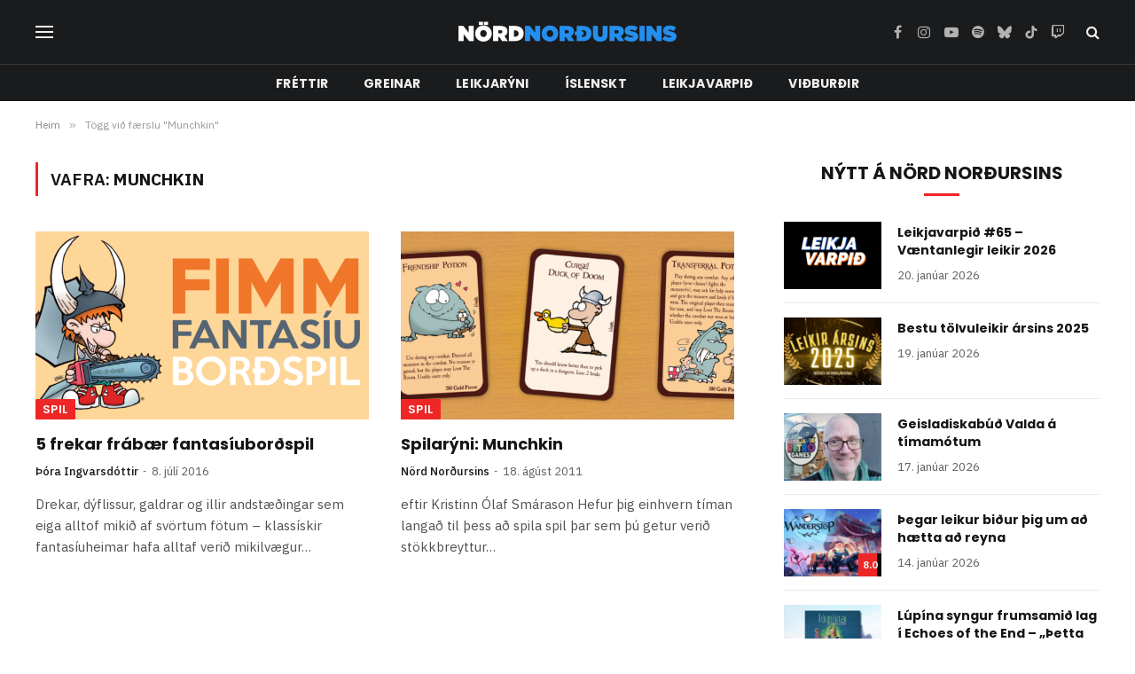

--- FILE ---
content_type: text/html; charset=UTF-8
request_url: https://nordnordursins.is/tag/munchkin/
body_size: 14517
content:
<!DOCTYPE html>
<html lang="is" prefix="og: http://ogp.me/ns# fb: http://ogp.me/ns/fb#" class="s-light site-s-light">

<head>

	<meta charset="UTF-8" />
	<meta name="viewport" content="width=device-width, initial-scale=1" />
	<title>Munchkin &#8211; Nörd Norðursins</title><link rel="preload" as="font" href="https://nordnordursins.is/wp-content/themes/smart-mag/css/icons/fonts/ts-icons.woff2?v3.2" type="font/woff2" crossorigin="anonymous" />
<meta name='robots' content='max-image-preview:large' />
	<style>img:is([sizes="auto" i], [sizes^="auto," i]) { contain-intrinsic-size: 3000px 1500px }</style>
	<link rel='dns-prefetch' href='//fonts.googleapis.com' />
<link rel="alternate" type="application/rss+xml" title="Nörd Norðursins &raquo; Straumur" href="https://nordnordursins.is/feed/" />
<link rel="alternate" type="application/rss+xml" title="Nörd Norðursins &raquo; Straumur athugasemda" href="https://nordnordursins.is/comments/feed/" />
<link rel="alternate" type="application/rss+xml" title="Nörd Norðursins &raquo; Munchkin Straumur merkja" href="https://nordnordursins.is/tag/munchkin/feed/" />
<script type="text/javascript">
/* <![CDATA[ */
window._wpemojiSettings = {"baseUrl":"https:\/\/s.w.org\/images\/core\/emoji\/16.0.1\/72x72\/","ext":".png","svgUrl":"https:\/\/s.w.org\/images\/core\/emoji\/16.0.1\/svg\/","svgExt":".svg","source":{"concatemoji":"https:\/\/nordnordursins.is\/wp-includes\/js\/wp-emoji-release.min.js?ver=6.8.3"}};
/*! This file is auto-generated */
!function(s,n){var o,i,e;function c(e){try{var t={supportTests:e,timestamp:(new Date).valueOf()};sessionStorage.setItem(o,JSON.stringify(t))}catch(e){}}function p(e,t,n){e.clearRect(0,0,e.canvas.width,e.canvas.height),e.fillText(t,0,0);var t=new Uint32Array(e.getImageData(0,0,e.canvas.width,e.canvas.height).data),a=(e.clearRect(0,0,e.canvas.width,e.canvas.height),e.fillText(n,0,0),new Uint32Array(e.getImageData(0,0,e.canvas.width,e.canvas.height).data));return t.every(function(e,t){return e===a[t]})}function u(e,t){e.clearRect(0,0,e.canvas.width,e.canvas.height),e.fillText(t,0,0);for(var n=e.getImageData(16,16,1,1),a=0;a<n.data.length;a++)if(0!==n.data[a])return!1;return!0}function f(e,t,n,a){switch(t){case"flag":return n(e,"\ud83c\udff3\ufe0f\u200d\u26a7\ufe0f","\ud83c\udff3\ufe0f\u200b\u26a7\ufe0f")?!1:!n(e,"\ud83c\udde8\ud83c\uddf6","\ud83c\udde8\u200b\ud83c\uddf6")&&!n(e,"\ud83c\udff4\udb40\udc67\udb40\udc62\udb40\udc65\udb40\udc6e\udb40\udc67\udb40\udc7f","\ud83c\udff4\u200b\udb40\udc67\u200b\udb40\udc62\u200b\udb40\udc65\u200b\udb40\udc6e\u200b\udb40\udc67\u200b\udb40\udc7f");case"emoji":return!a(e,"\ud83e\udedf")}return!1}function g(e,t,n,a){var r="undefined"!=typeof WorkerGlobalScope&&self instanceof WorkerGlobalScope?new OffscreenCanvas(300,150):s.createElement("canvas"),o=r.getContext("2d",{willReadFrequently:!0}),i=(o.textBaseline="top",o.font="600 32px Arial",{});return e.forEach(function(e){i[e]=t(o,e,n,a)}),i}function t(e){var t=s.createElement("script");t.src=e,t.defer=!0,s.head.appendChild(t)}"undefined"!=typeof Promise&&(o="wpEmojiSettingsSupports",i=["flag","emoji"],n.supports={everything:!0,everythingExceptFlag:!0},e=new Promise(function(e){s.addEventListener("DOMContentLoaded",e,{once:!0})}),new Promise(function(t){var n=function(){try{var e=JSON.parse(sessionStorage.getItem(o));if("object"==typeof e&&"number"==typeof e.timestamp&&(new Date).valueOf()<e.timestamp+604800&&"object"==typeof e.supportTests)return e.supportTests}catch(e){}return null}();if(!n){if("undefined"!=typeof Worker&&"undefined"!=typeof OffscreenCanvas&&"undefined"!=typeof URL&&URL.createObjectURL&&"undefined"!=typeof Blob)try{var e="postMessage("+g.toString()+"("+[JSON.stringify(i),f.toString(),p.toString(),u.toString()].join(",")+"));",a=new Blob([e],{type:"text/javascript"}),r=new Worker(URL.createObjectURL(a),{name:"wpTestEmojiSupports"});return void(r.onmessage=function(e){c(n=e.data),r.terminate(),t(n)})}catch(e){}c(n=g(i,f,p,u))}t(n)}).then(function(e){for(var t in e)n.supports[t]=e[t],n.supports.everything=n.supports.everything&&n.supports[t],"flag"!==t&&(n.supports.everythingExceptFlag=n.supports.everythingExceptFlag&&n.supports[t]);n.supports.everythingExceptFlag=n.supports.everythingExceptFlag&&!n.supports.flag,n.DOMReady=!1,n.readyCallback=function(){n.DOMReady=!0}}).then(function(){return e}).then(function(){var e;n.supports.everything||(n.readyCallback(),(e=n.source||{}).concatemoji?t(e.concatemoji):e.wpemoji&&e.twemoji&&(t(e.twemoji),t(e.wpemoji)))}))}((window,document),window._wpemojiSettings);
/* ]]> */
</script>

<style id='wp-emoji-styles-inline-css' type='text/css'>

	img.wp-smiley, img.emoji {
		display: inline !important;
		border: none !important;
		box-shadow: none !important;
		height: 1em !important;
		width: 1em !important;
		margin: 0 0.07em !important;
		vertical-align: -0.1em !important;
		background: none !important;
		padding: 0 !important;
	}
</style>
<link rel='stylesheet' id='wp-block-library-css' href='https://nordnordursins.is/wp-includes/css/dist/block-library/style.min.css?ver=6.8.3' type='text/css' media='all' />
<style id='classic-theme-styles-inline-css' type='text/css'>
/*! This file is auto-generated */
.wp-block-button__link{color:#fff;background-color:#32373c;border-radius:9999px;box-shadow:none;text-decoration:none;padding:calc(.667em + 2px) calc(1.333em + 2px);font-size:1.125em}.wp-block-file__button{background:#32373c;color:#fff;text-decoration:none}
</style>
<style id='global-styles-inline-css' type='text/css'>
:root{--wp--preset--aspect-ratio--square: 1;--wp--preset--aspect-ratio--4-3: 4/3;--wp--preset--aspect-ratio--3-4: 3/4;--wp--preset--aspect-ratio--3-2: 3/2;--wp--preset--aspect-ratio--2-3: 2/3;--wp--preset--aspect-ratio--16-9: 16/9;--wp--preset--aspect-ratio--9-16: 9/16;--wp--preset--color--black: #000000;--wp--preset--color--cyan-bluish-gray: #abb8c3;--wp--preset--color--white: #ffffff;--wp--preset--color--pale-pink: #f78da7;--wp--preset--color--vivid-red: #cf2e2e;--wp--preset--color--luminous-vivid-orange: #ff6900;--wp--preset--color--luminous-vivid-amber: #fcb900;--wp--preset--color--light-green-cyan: #7bdcb5;--wp--preset--color--vivid-green-cyan: #00d084;--wp--preset--color--pale-cyan-blue: #8ed1fc;--wp--preset--color--vivid-cyan-blue: #0693e3;--wp--preset--color--vivid-purple: #9b51e0;--wp--preset--gradient--vivid-cyan-blue-to-vivid-purple: linear-gradient(135deg,rgba(6,147,227,1) 0%,rgb(155,81,224) 100%);--wp--preset--gradient--light-green-cyan-to-vivid-green-cyan: linear-gradient(135deg,rgb(122,220,180) 0%,rgb(0,208,130) 100%);--wp--preset--gradient--luminous-vivid-amber-to-luminous-vivid-orange: linear-gradient(135deg,rgba(252,185,0,1) 0%,rgba(255,105,0,1) 100%);--wp--preset--gradient--luminous-vivid-orange-to-vivid-red: linear-gradient(135deg,rgba(255,105,0,1) 0%,rgb(207,46,46) 100%);--wp--preset--gradient--very-light-gray-to-cyan-bluish-gray: linear-gradient(135deg,rgb(238,238,238) 0%,rgb(169,184,195) 100%);--wp--preset--gradient--cool-to-warm-spectrum: linear-gradient(135deg,rgb(74,234,220) 0%,rgb(151,120,209) 20%,rgb(207,42,186) 40%,rgb(238,44,130) 60%,rgb(251,105,98) 80%,rgb(254,248,76) 100%);--wp--preset--gradient--blush-light-purple: linear-gradient(135deg,rgb(255,206,236) 0%,rgb(152,150,240) 100%);--wp--preset--gradient--blush-bordeaux: linear-gradient(135deg,rgb(254,205,165) 0%,rgb(254,45,45) 50%,rgb(107,0,62) 100%);--wp--preset--gradient--luminous-dusk: linear-gradient(135deg,rgb(255,203,112) 0%,rgb(199,81,192) 50%,rgb(65,88,208) 100%);--wp--preset--gradient--pale-ocean: linear-gradient(135deg,rgb(255,245,203) 0%,rgb(182,227,212) 50%,rgb(51,167,181) 100%);--wp--preset--gradient--electric-grass: linear-gradient(135deg,rgb(202,248,128) 0%,rgb(113,206,126) 100%);--wp--preset--gradient--midnight: linear-gradient(135deg,rgb(2,3,129) 0%,rgb(40,116,252) 100%);--wp--preset--font-size--small: 13px;--wp--preset--font-size--medium: 20px;--wp--preset--font-size--large: 36px;--wp--preset--font-size--x-large: 42px;--wp--preset--spacing--20: 0.44rem;--wp--preset--spacing--30: 0.67rem;--wp--preset--spacing--40: 1rem;--wp--preset--spacing--50: 1.5rem;--wp--preset--spacing--60: 2.25rem;--wp--preset--spacing--70: 3.38rem;--wp--preset--spacing--80: 5.06rem;--wp--preset--shadow--natural: 6px 6px 9px rgba(0, 0, 0, 0.2);--wp--preset--shadow--deep: 12px 12px 50px rgba(0, 0, 0, 0.4);--wp--preset--shadow--sharp: 6px 6px 0px rgba(0, 0, 0, 0.2);--wp--preset--shadow--outlined: 6px 6px 0px -3px rgba(255, 255, 255, 1), 6px 6px rgba(0, 0, 0, 1);--wp--preset--shadow--crisp: 6px 6px 0px rgba(0, 0, 0, 1);}:where(.is-layout-flex){gap: 0.5em;}:where(.is-layout-grid){gap: 0.5em;}body .is-layout-flex{display: flex;}.is-layout-flex{flex-wrap: wrap;align-items: center;}.is-layout-flex > :is(*, div){margin: 0;}body .is-layout-grid{display: grid;}.is-layout-grid > :is(*, div){margin: 0;}:where(.wp-block-columns.is-layout-flex){gap: 2em;}:where(.wp-block-columns.is-layout-grid){gap: 2em;}:where(.wp-block-post-template.is-layout-flex){gap: 1.25em;}:where(.wp-block-post-template.is-layout-grid){gap: 1.25em;}.has-black-color{color: var(--wp--preset--color--black) !important;}.has-cyan-bluish-gray-color{color: var(--wp--preset--color--cyan-bluish-gray) !important;}.has-white-color{color: var(--wp--preset--color--white) !important;}.has-pale-pink-color{color: var(--wp--preset--color--pale-pink) !important;}.has-vivid-red-color{color: var(--wp--preset--color--vivid-red) !important;}.has-luminous-vivid-orange-color{color: var(--wp--preset--color--luminous-vivid-orange) !important;}.has-luminous-vivid-amber-color{color: var(--wp--preset--color--luminous-vivid-amber) !important;}.has-light-green-cyan-color{color: var(--wp--preset--color--light-green-cyan) !important;}.has-vivid-green-cyan-color{color: var(--wp--preset--color--vivid-green-cyan) !important;}.has-pale-cyan-blue-color{color: var(--wp--preset--color--pale-cyan-blue) !important;}.has-vivid-cyan-blue-color{color: var(--wp--preset--color--vivid-cyan-blue) !important;}.has-vivid-purple-color{color: var(--wp--preset--color--vivid-purple) !important;}.has-black-background-color{background-color: var(--wp--preset--color--black) !important;}.has-cyan-bluish-gray-background-color{background-color: var(--wp--preset--color--cyan-bluish-gray) !important;}.has-white-background-color{background-color: var(--wp--preset--color--white) !important;}.has-pale-pink-background-color{background-color: var(--wp--preset--color--pale-pink) !important;}.has-vivid-red-background-color{background-color: var(--wp--preset--color--vivid-red) !important;}.has-luminous-vivid-orange-background-color{background-color: var(--wp--preset--color--luminous-vivid-orange) !important;}.has-luminous-vivid-amber-background-color{background-color: var(--wp--preset--color--luminous-vivid-amber) !important;}.has-light-green-cyan-background-color{background-color: var(--wp--preset--color--light-green-cyan) !important;}.has-vivid-green-cyan-background-color{background-color: var(--wp--preset--color--vivid-green-cyan) !important;}.has-pale-cyan-blue-background-color{background-color: var(--wp--preset--color--pale-cyan-blue) !important;}.has-vivid-cyan-blue-background-color{background-color: var(--wp--preset--color--vivid-cyan-blue) !important;}.has-vivid-purple-background-color{background-color: var(--wp--preset--color--vivid-purple) !important;}.has-black-border-color{border-color: var(--wp--preset--color--black) !important;}.has-cyan-bluish-gray-border-color{border-color: var(--wp--preset--color--cyan-bluish-gray) !important;}.has-white-border-color{border-color: var(--wp--preset--color--white) !important;}.has-pale-pink-border-color{border-color: var(--wp--preset--color--pale-pink) !important;}.has-vivid-red-border-color{border-color: var(--wp--preset--color--vivid-red) !important;}.has-luminous-vivid-orange-border-color{border-color: var(--wp--preset--color--luminous-vivid-orange) !important;}.has-luminous-vivid-amber-border-color{border-color: var(--wp--preset--color--luminous-vivid-amber) !important;}.has-light-green-cyan-border-color{border-color: var(--wp--preset--color--light-green-cyan) !important;}.has-vivid-green-cyan-border-color{border-color: var(--wp--preset--color--vivid-green-cyan) !important;}.has-pale-cyan-blue-border-color{border-color: var(--wp--preset--color--pale-cyan-blue) !important;}.has-vivid-cyan-blue-border-color{border-color: var(--wp--preset--color--vivid-cyan-blue) !important;}.has-vivid-purple-border-color{border-color: var(--wp--preset--color--vivid-purple) !important;}.has-vivid-cyan-blue-to-vivid-purple-gradient-background{background: var(--wp--preset--gradient--vivid-cyan-blue-to-vivid-purple) !important;}.has-light-green-cyan-to-vivid-green-cyan-gradient-background{background: var(--wp--preset--gradient--light-green-cyan-to-vivid-green-cyan) !important;}.has-luminous-vivid-amber-to-luminous-vivid-orange-gradient-background{background: var(--wp--preset--gradient--luminous-vivid-amber-to-luminous-vivid-orange) !important;}.has-luminous-vivid-orange-to-vivid-red-gradient-background{background: var(--wp--preset--gradient--luminous-vivid-orange-to-vivid-red) !important;}.has-very-light-gray-to-cyan-bluish-gray-gradient-background{background: var(--wp--preset--gradient--very-light-gray-to-cyan-bluish-gray) !important;}.has-cool-to-warm-spectrum-gradient-background{background: var(--wp--preset--gradient--cool-to-warm-spectrum) !important;}.has-blush-light-purple-gradient-background{background: var(--wp--preset--gradient--blush-light-purple) !important;}.has-blush-bordeaux-gradient-background{background: var(--wp--preset--gradient--blush-bordeaux) !important;}.has-luminous-dusk-gradient-background{background: var(--wp--preset--gradient--luminous-dusk) !important;}.has-pale-ocean-gradient-background{background: var(--wp--preset--gradient--pale-ocean) !important;}.has-electric-grass-gradient-background{background: var(--wp--preset--gradient--electric-grass) !important;}.has-midnight-gradient-background{background: var(--wp--preset--gradient--midnight) !important;}.has-small-font-size{font-size: var(--wp--preset--font-size--small) !important;}.has-medium-font-size{font-size: var(--wp--preset--font-size--medium) !important;}.has-large-font-size{font-size: var(--wp--preset--font-size--large) !important;}.has-x-large-font-size{font-size: var(--wp--preset--font-size--x-large) !important;}
:where(.wp-block-post-template.is-layout-flex){gap: 1.25em;}:where(.wp-block-post-template.is-layout-grid){gap: 1.25em;}
:where(.wp-block-columns.is-layout-flex){gap: 2em;}:where(.wp-block-columns.is-layout-grid){gap: 2em;}
:root :where(.wp-block-pullquote){font-size: 1.5em;line-height: 1.6;}
</style>
<link rel='stylesheet' id='wp-polls-css' href='https://nordnordursins.is/wp-content/plugins/wp-polls/polls-css.css?ver=2.77.3' type='text/css' media='all' />
<style id='wp-polls-inline-css' type='text/css'>
.wp-polls .pollbar {
	margin: 1px;
	font-size: 8px;
	line-height: 10px;
	height: 10px;
	background-image: url('https://nordnordursins.is/wp-content/plugins/wp-polls/images/default_gradient/pollbg.gif');
	border: 1px solid #c8c8c8;
}

</style>
<link rel='stylesheet' id='smartmag-core-css' href='https://nordnordursins.is/wp-content/themes/smart-mag/style.css?ver=10.3.2' type='text/css' media='all' />
<style id='smartmag-core-inline-css' type='text/css'>
:root { --c-main: #ef2626;
--c-main-rgb: 239,38,38;
--text-font: "IBM Plex Sans", system-ui, -apple-system, "Segoe UI", Arial, sans-serif;
--body-font: "IBM Plex Sans", system-ui, -apple-system, "Segoe UI", Arial, sans-serif;
--title-font: "Poppins", system-ui, -apple-system, "Segoe UI", Arial, sans-serif;
--h-font: "Poppins", system-ui, -apple-system, "Segoe UI", Arial, sans-serif;
--text-h-font: var(--h-font);
--title-size-s: 16px;
--title-size-n: 17px;
--title-size-m: 18px;
--title-fw-semi: 700;
--c-post-meta: #5e5e5e; }
.smart-head-main .smart-head-mid { --head-h: 72px; }
.s-dark .smart-head-main .smart-head-mid,
.smart-head-main .s-dark.smart-head-mid { background-color: #1a1b1d; }
.smart-head-main .smart-head-mid { border-top-width: 0px; }
.smart-head-main .smart-head-bot { --head-h: 42px; background-color: #1a1b1d; border-top-width: 1px; }
.s-dark .smart-head-main .smart-head-bot,
.smart-head-main .s-dark.smart-head-bot { border-top-color: #383838; }
.smart-head-main .smart-head-bot { border-bottom-width: 0px; }
.s-dark .smart-head-main .smart-head-bot,
.smart-head-main .s-dark.smart-head-bot { border-bottom-color: #383838; }
.navigation { font-family: "Poppins", system-ui, -apple-system, "Segoe UI", Arial, sans-serif; }
.navigation-main .menu > li > a { font-size: 14px; font-weight: bold; text-transform: uppercase; letter-spacing: .01em; }
.navigation-main .menu > li li a { font-size: 13px; }
.navigation-main { --nav-items-space: 20px; }
.nav-hov-b .menu > li > a:before { border-width: 3px; }
.s-dark .navigation { --c-nav-blip: #bababa; --c-nav-hov-bg: rgba(239,239,239,0); }
.mobile-menu { font-family: "Poppins", system-ui, -apple-system, "Segoe UI", Arial, sans-serif; font-weight: 600; }
.s-dark .smart-head-main .spc-social,
.smart-head-main .s-dark .spc-social { --c-spc-social: #b2b2b2; }
.smart-head-main .spc-social { --spc-social-fs: 16px; --spc-social-space: 5px; }
.smart-head-main .hamburger-icon { --line-weight: 2px; }
.smart-head-main .offcanvas-toggle { --item-mr: 25px; }
.smart-head .ts-button1 { font-weight: bold; line-height: .8; letter-spacing: 0.08em; }
.upper-footer .block-head { --space-below: 35px; --line-weight: 3px; --c-border: #0a0a0a; }
.post-meta .meta-item, .post-meta .text-in { font-size: 13px; }
.post-meta .post-cat > a { font-family: "Poppins", system-ui, -apple-system, "Segoe UI", Arial, sans-serif; font-weight: 600; }
.s-light .block-wrap.s-dark { --c-post-meta: var(--c-contrast-450); }
.s-dark, .s-light .block-wrap.s-dark { --c-post-meta: #e0e0e0; }
.post-meta { --p-meta-sep: "-"; --p-meta-sep-pad: 5px; }
.post-meta .meta-item:before { transform: scale(0.85); }
.cat-labels .category { font-family: "Poppins", system-ui, -apple-system, "Segoe UI", Arial, sans-serif; font-size: 13px; font-weight: 600; font-style: normal; text-transform: uppercase; line-height: 1.8; }
.block-head .heading { font-family: "Poppins", system-ui, -apple-system, "Segoe UI", Arial, sans-serif; }
.block-head-c .heading { font-size: 20px; }
.block-head-c { --line-weight: 3px; }
.block-head-c2 { --line-weight: 3px; }
.block-head-e1 .heading { font-size: 20px; }
.site-s-light .entry-content { color: #212121; }
.s-dark .entry-content { color: #efefef; }
.post-share-float .service { margin-bottom: 6px; font-size: 16px; }
.s-head-large .post-title { font-size: 39px; }
@media (min-width: 941px) and (max-width: 1200px) { .navigation-main .menu > li > a { font-size: calc(10px + (14px - 10px) * .7); } }
@media (max-width: 767px) { .s-head-large .post-title { font-size: 32px; } }


</style>
<link rel='stylesheet' id='smartmag-magnific-popup-css' href='https://nordnordursins.is/wp-content/themes/smart-mag/css/lightbox.css?ver=10.3.2' type='text/css' media='all' />
<link rel='stylesheet' id='smartmag-icons-css' href='https://nordnordursins.is/wp-content/themes/smart-mag/css/icons/icons.css?ver=10.3.2' type='text/css' media='all' />
<link rel='stylesheet' id='smartmag-gfonts-custom-css' href='https://fonts.googleapis.com/css?family=IBM+Plex+Sans%3A400%2C500%2C600%2C700%7CPoppins%3A400%2C500%2C600%2C700&#038;display=swap' type='text/css' media='all' />
<script type="text/javascript" id="smartmag-lazy-inline-js-after">
/* <![CDATA[ */
/**
 * @copyright ThemeSphere
 * @preserve
 */
var BunyadLazy={};BunyadLazy.load=function(){function a(e,n){var t={};e.dataset.bgset&&e.dataset.sizes?(t.sizes=e.dataset.sizes,t.srcset=e.dataset.bgset):t.src=e.dataset.bgsrc,function(t){var a=t.dataset.ratio;if(0<a){const e=t.parentElement;if(e.classList.contains("media-ratio")){const n=e.style;n.getPropertyValue("--a-ratio")||(n.paddingBottom=100/a+"%")}}}(e);var a,o=document.createElement("img");for(a in o.onload=function(){var t="url('"+(o.currentSrc||o.src)+"')",a=e.style;a.backgroundImage!==t&&requestAnimationFrame(()=>{a.backgroundImage=t,n&&n()}),o.onload=null,o.onerror=null,o=null},o.onerror=o.onload,t)o.setAttribute(a,t[a]);o&&o.complete&&0<o.naturalWidth&&o.onload&&o.onload()}function e(t){t.dataset.loaded||a(t,()=>{document.dispatchEvent(new Event("lazyloaded")),t.dataset.loaded=1})}function n(t){"complete"===document.readyState?t():window.addEventListener("load",t)}return{initEarly:function(){var t,a=()=>{document.querySelectorAll(".img.bg-cover:not(.lazyload)").forEach(e)};"complete"!==document.readyState?(t=setInterval(a,150),n(()=>{a(),clearInterval(t)})):a()},callOnLoad:n,initBgImages:function(t){t&&n(()=>{document.querySelectorAll(".img.bg-cover").forEach(e)})},bgLoad:a}}(),BunyadLazy.load.initEarly();
/* ]]> */
</script>
<script type="text/javascript" src="https://nordnordursins.is/wp-includes/js/jquery/jquery.min.js?ver=3.7.1" id="jquery-core-js"></script>
<script type="text/javascript" src="https://nordnordursins.is/wp-includes/js/jquery/jquery-migrate.min.js?ver=3.4.1" id="jquery-migrate-js"></script>
<link rel="https://api.w.org/" href="https://nordnordursins.is/wp-json/" /><link rel="alternate" title="JSON" type="application/json" href="https://nordnordursins.is/wp-json/wp/v2/tags/308" /><link rel="EditURI" type="application/rsd+xml" title="RSD" href="https://nordnordursins.is/xmlrpc.php?rsd" />
<meta name="generator" content="WordPress 6.8.3" />

		<script>
		var BunyadSchemeKey = 'bunyad-scheme';
		(() => {
			const d = document.documentElement;
			const c = d.classList;
			var scheme = localStorage.getItem(BunyadSchemeKey);
			
			if (scheme) {
				d.dataset.origClass = c;
				scheme === 'dark' ? c.remove('s-light', 'site-s-light') : c.remove('s-dark', 'site-s-dark');
				c.add('site-s-' + scheme, 's-' + scheme);
			}
		})();
		</script>
		<meta name="generator" content="Elementor 3.34.1; features: e_font_icon_svg, additional_custom_breakpoints; settings: css_print_method-external, google_font-enabled, font_display-swap">
			<style>
				.e-con.e-parent:nth-of-type(n+4):not(.e-lazyloaded):not(.e-no-lazyload),
				.e-con.e-parent:nth-of-type(n+4):not(.e-lazyloaded):not(.e-no-lazyload) * {
					background-image: none !important;
				}
				@media screen and (max-height: 1024px) {
					.e-con.e-parent:nth-of-type(n+3):not(.e-lazyloaded):not(.e-no-lazyload),
					.e-con.e-parent:nth-of-type(n+3):not(.e-lazyloaded):not(.e-no-lazyload) * {
						background-image: none !important;
					}
				}
				@media screen and (max-height: 640px) {
					.e-con.e-parent:nth-of-type(n+2):not(.e-lazyloaded):not(.e-no-lazyload),
					.e-con.e-parent:nth-of-type(n+2):not(.e-lazyloaded):not(.e-no-lazyload) * {
						background-image: none !important;
					}
				}
			</style>
			<link rel="icon" href="https://nordnordursins.is/wp-content/uploads//2016/03/NordNordursins_logo_blue_favicon_medium.ico" sizes="32x32" />
<link rel="icon" href="https://nordnordursins.is/wp-content/uploads//2016/03/NordNordursins_logo_blue_favicon_medium.ico" sizes="192x192" />
<link rel="apple-touch-icon" href="https://nordnordursins.is/wp-content/uploads//2016/03/NordNordursins_logo_blue_favicon_medium.ico" />
<meta name="msapplication-TileImage" content="https://nordnordursins.is/wp-content/uploads//2016/03/NordNordursins_logo_blue_favicon_medium.ico" />

<!-- START - Open Graph and Twitter Card Tags 3.3.7 -->
 <!-- Facebook Open Graph -->
  <meta property="og:locale" content="is_IS"/>
  <meta property="og:site_name" content="Nörd Norðursins"/>
  <meta property="og:title" content="Munchkin"/>
  <meta property="og:url" content="https://nordnordursins.is/tag/munchkin/"/>
  <meta property="og:type" content="article"/>
  <meta property="og:description" content="Munchkin"/>
 <!-- Google+ / Schema.org -->
 <!-- Twitter Cards -->
  <meta name="twitter:title" content="Munchkin"/>
  <meta name="twitter:url" content="https://nordnordursins.is/tag/munchkin/"/>
  <meta name="twitter:description" content="Munchkin"/>
  <meta name="twitter:card" content="summary_large_image"/>
 <!-- SEO -->
 <!-- Misc. tags -->
 <!-- is_tag -->
<!-- END - Open Graph and Twitter Card Tags 3.3.7 -->
	


</head>

<body data-rsssl=1 class="archive tag tag-munchkin tag-308 wp-custom-logo wp-theme-smart-mag right-sidebar has-lb has-lb-sm ts-img-hov-fade layout-normal elementor-default elementor-kit-36555">



<div class="main-wrap">

	
<div class="off-canvas-backdrop"></div>
<div class="mobile-menu-container off-canvas s-dark" id="off-canvas">

	<div class="off-canvas-head">
		<a href="#" class="close">
			<span class="visuallyhidden">Loka valmynd</span>
			<i class="tsi tsi-times"></i>
		</a>

		<div class="ts-logo">
					</div>
	</div>

	<div class="off-canvas-content">

					<ul class="mobile-menu"></ul>
		
		
		
		<div class="spc-social-block spc-social spc-social-b smart-head-social">
		
			
				<a href="https://www.facebook.com/NordNordursins/" class="link service s-facebook" target="_blank" rel="nofollow noopener">
					<i class="icon tsi tsi-facebook"></i>					<span class="visuallyhidden">Facebook</span>
				</a>
									
			
				<a href="https://www.instagram.com/nordnordursins/" class="link service s-instagram" target="_blank" rel="nofollow noopener">
					<i class="icon tsi tsi-instagram"></i>					<span class="visuallyhidden">Instagram</span>
				</a>
									
			
				<a href="https://www.youtube.com/nordnordursins" class="link service s-youtube" target="_blank" rel="nofollow noopener">
					<i class="icon tsi tsi-youtube-play"></i>					<span class="visuallyhidden">YouTube</span>
				</a>
									
			
				<a href="https://open.spotify.com/show/21Uu3QGZwrJXHeM1Vg4HOX?si=a9b0210df3fa4c36" class="link service s-spotify" target="_blank" rel="nofollow noopener">
					<i class="icon tsi tsi-spotify"></i>					<span class="visuallyhidden">Spotify</span>
				</a>
									
			
				<a href="https://www.tiktok.com/@nordnordursins" class="link service s-tiktok" target="_blank" rel="nofollow noopener">
					<i class="icon tsi tsi-tiktok"></i>					<span class="visuallyhidden">TikTok</span>
				</a>
									
			
				<a href="https://m.twitch.tv/nordnordursins/" class="link service s-twitch" target="_blank" rel="nofollow noopener">
					<i class="icon tsi tsi-twitch"></i>					<span class="visuallyhidden">Twitch</span>
				</a>
									
			
		</div>

		
	</div>

</div>
<div class="smart-head smart-head-a smart-head-main" id="smart-head" data-sticky="auto" data-sticky-type="smart" data-sticky-full>
	
	<div class="smart-head-row smart-head-mid smart-head-row-3 s-dark smart-head-row-full">

		<div class="inner wrap">

							
				<div class="items items-left ">
				
<button class="offcanvas-toggle has-icon" type="button" aria-label="Valmynd">
	<span class="hamburger-icon hamburger-icon-b">
		<span class="inner"></span>
	</span>
</button>				</div>

							
				<div class="items items-center ">
					<a href="https://nordnordursins.is/" title="Nörd Norðursins" rel="home" class="logo-link ts-logo logo-is-image">
		<span>
			
				
					<img src="https://nordnordursins.is/wp-content/uploads//2016/03/NordNordursins_logo_blue_SMALL.png" class="logo-image" alt="Nörd Norðursins" width="250" height="26"/>
									 
					</span>
	</a>				</div>

							
				<div class="items items-right ">
				
		<div class="spc-social-block spc-social spc-social-a smart-head-social">
		
			
				<a href="https://www.facebook.com/NordNordursins/" class="link service s-facebook" target="_blank" rel="nofollow noopener">
					<i class="icon tsi tsi-facebook"></i>					<span class="visuallyhidden">Facebook</span>
				</a>
									
			
				<a href="https://www.instagram.com/nordnordursins/" class="link service s-instagram" target="_blank" rel="nofollow noopener">
					<i class="icon tsi tsi-instagram"></i>					<span class="visuallyhidden">Instagram</span>
				</a>
									
			
				<a href="https://www.youtube.com/nordnordursins" class="link service s-youtube" target="_blank" rel="nofollow noopener">
					<i class="icon tsi tsi-youtube-play"></i>					<span class="visuallyhidden">YouTube</span>
				</a>
									
			
				<a href="https://open.spotify.com/show/21Uu3QGZwrJXHeM1Vg4HOX?si=a9b0210df3fa4c36" class="link service s-spotify" target="_blank" rel="nofollow noopener">
					<i class="icon tsi tsi-spotify"></i>					<span class="visuallyhidden">Spotify</span>
				</a>
									
			
				<a href="http://nordnordursins.bsky.social" class="link service s-bluesky" target="_blank" rel="nofollow noopener">
					<i class="icon tsi tsi-bluesky"></i>					<span class="visuallyhidden">Bluesky</span>
				</a>
									
			
				<a href="https://www.tiktok.com/@nordnordursins" class="link service s-tiktok" target="_blank" rel="nofollow noopener">
					<i class="icon tsi tsi-tiktok"></i>					<span class="visuallyhidden">TikTok</span>
				</a>
									
			
				<a href="https://m.twitch.tv/nordnordursins/" class="link service s-twitch" target="_blank" rel="nofollow noopener">
					<i class="icon tsi tsi-twitch"></i>					<span class="visuallyhidden">Twitch</span>
				</a>
									
			
		</div>

		

	<a href="#" class="search-icon has-icon-only is-icon" title="Leita">
		<i class="tsi tsi-search"></i>
	</a>

				</div>

						
		</div>
	</div>

	
	<div class="smart-head-row smart-head-bot smart-head-row-3 s-dark has-center-nav smart-head-row-full">

		<div class="inner wrap">

							
				<div class="items items-left empty">
								</div>

							
				<div class="items items-center ">
					<div class="nav-wrap">
		<nav class="navigation navigation-main nav-hov-b">
			<ul id="menu-nn-menu-4-simplified" class="menu"><li id="menu-item-36598" class="menu-item menu-item-type-taxonomy menu-item-object-category menu-cat-2290 menu-item-36598"><a href="https://nordnordursins.is/tolvuleikir/frettir-tolvuleikir/">Fréttir</a></li>
<li id="menu-item-36599" class="menu-item menu-item-type-taxonomy menu-item-object-category menu-cat-2283 menu-item-36599"><a href="https://nordnordursins.is/tolvuleikir/greinar-leikir/">Greinar</a></li>
<li id="menu-item-36600" class="menu-item menu-item-type-taxonomy menu-item-object-category menu-cat-2280 menu-item-36600"><a href="https://nordnordursins.is/tolvuleikir/leikjaryni-tolvuleikir/">Leikjarýni</a></li>
<li id="menu-item-36601" class="menu-item menu-item-type-taxonomy menu-item-object-category menu-cat-17 menu-item-36601"><a href="https://nordnordursins.is/islenskt/">Íslenskt</a></li>
<li id="menu-item-36602" class="menu-item menu-item-type-taxonomy menu-item-object-category menu-cat-3614 menu-item-36602"><a href="https://nordnordursins.is/tolvuleikir/leikjavarpid/">Leikjavarpið</a></li>
<li id="menu-item-36603" class="menu-item menu-item-type-taxonomy menu-item-object-category menu-cat-21 menu-item-36603"><a href="https://nordnordursins.is/menning/vidburdir/">Viðburðir</a></li>
</ul>		</nav>
	</div>
				</div>

							
				<div class="items items-right empty">
								</div>

						
		</div>
	</div>

	</div>
<div class="smart-head smart-head-a smart-head-mobile" id="smart-head-mobile" data-sticky="mid" data-sticky-type="smart" data-sticky-full>
	
	<div class="smart-head-row smart-head-mid smart-head-row-3 s-dark smart-head-row-full">

		<div class="inner wrap">

							
				<div class="items items-left ">
				
<button class="offcanvas-toggle has-icon" type="button" aria-label="Valmynd">
	<span class="hamburger-icon hamburger-icon-a">
		<span class="inner"></span>
	</span>
</button>				</div>

							
				<div class="items items-center ">
					<a href="https://nordnordursins.is/" title="Nörd Norðursins" rel="home" class="logo-link ts-logo logo-is-image">
		<span>
			
				
					<img src="https://nordnordursins.is/wp-content/uploads//2016/03/NordNordursins_logo_blue_SMALL.png" class="logo-image" alt="Nörd Norðursins" width="250" height="26"/>
									 
					</span>
	</a>				</div>

							
				<div class="items items-right ">
				

	<a href="#" class="search-icon has-icon-only is-icon" title="Leita">
		<i class="tsi tsi-search"></i>
	</a>

				</div>

						
		</div>
	</div>

	</div>
<nav class="breadcrumbs is-full-width breadcrumbs-a" id="breadcrumb"><div class="inner ts-contain "><span><a href="https://nordnordursins.is/"><span>Heim</span></a></span><span class="delim">&raquo;</span><span class="current">Tögg við færslu &quot;Munchkin&quot;</span></div></nav>
<div class="main ts-contain cf right-sidebar">
			<div class="ts-row">
			<div class="col-8 main-content">

							<h1 class="archive-heading">
					Vafra: <span>Munchkin</span>				</h1>
						
					
							
					<section class="block-wrap block-grid mb-none" data-id="1">

				
			<div class="block-content">
					
	<div class="loop loop-grid loop-grid-base grid grid-2 md:grid-2 xs:grid-1">

					
<article class="l-post grid-post grid-base-post">

	
			<div class="media">

		
			<a href="https://nordnordursins.is/2016/07/5-frekar-frabaer-fantasiubordspil/" class="image-link media-ratio ratio-16-9" title="5 frekar frábær fantasíuborðspil"><span data-bgsrc="https://nordnordursins.is/wp-content/uploads//2016/07/FANTASIUBORDSPIL2.png" class="img bg-cover wp-post-image attachment-bunyad-grid size-bunyad-grid no-lazy skip-lazy" data-bgset="https://nordnordursins.is/wp-content/uploads/2016/07/FANTASIUBORDSPIL2.png 900w, https://nordnordursins.is/wp-content/uploads/2016/07/FANTASIUBORDSPIL2-768x369.png 768w" data-sizes="(max-width: 377px) 100vw, 377px"></span></a>			
			
			
							
				<span class="cat-labels cat-labels-overlay c-overlay p-bot-left">
				<a href="https://nordnordursins.is/spil/" class="category term-color-64" rel="category" tabindex="-1">Spil</a>
			</span>
						
			
		
		</div>
	

	
		<div class="content">

			<div class="post-meta post-meta-a has-below"><h2 class="is-title post-title"><a href="https://nordnordursins.is/2016/07/5-frekar-frabaer-fantasiubordspil/">5 frekar frábær fantasíuborðspil</a></h2><div class="post-meta-items meta-below"><span class="meta-item post-author"><a href="https://nordnordursins.is/author/thora/" title="Færslur eftir þennan höfund: Þóra Ingvarsdóttir" rel="author">Þóra Ingvarsdóttir</a></span><span class="meta-item date"><span class="date-link"><time class="post-date" datetime="2016-07-08T21:47:00+00:00">8. júlí 2016</time></span></span></div></div>			
						
				<div class="excerpt">
					<p>Drekar, dýflissur, galdrar og illir andstæðingar sem eiga alltof mikið af svörtum fötum – klassískir fantasíuheimar hafa alltaf verið mikilvægur&hellip;</p>
				</div>
			
			
			
		</div>

	
</article>					
<article class="l-post grid-post grid-base-post">

	
			<div class="media">

		
			<a href="https://nordnordursins.is/2011/08/munchkin/" class="image-link media-ratio ratio-16-9" title="Spilarýni: Munchkin"><span data-bgsrc="https://nordnordursins.is/wp-content/uploads//2011/08/Munchkin01.jpg" class="img bg-cover wp-post-image attachment-large size-large lazyload" data-bgset="https://nordnordursins.is/wp-content/uploads/2011/08/Munchkin01.jpg 826w, https://nordnordursins.is/wp-content/uploads/2011/08/Munchkin01-768x325.jpg 768w" data-sizes="(max-width: 377px) 100vw, 377px"></span></a>			
			
			
							
				<span class="cat-labels cat-labels-overlay c-overlay p-bot-left">
				<a href="https://nordnordursins.is/spil/" class="category term-color-64" rel="category" tabindex="-1">Spil</a>
			</span>
						
			
		
		</div>
	

	
		<div class="content">

			<div class="post-meta post-meta-a has-below"><h2 class="is-title post-title"><a href="https://nordnordursins.is/2011/08/munchkin/">Spilarýni: Munchkin</a></h2><div class="post-meta-items meta-below"><span class="meta-item post-author"><a href="https://nordnordursins.is/author/nordnordursins/" title="Færslur eftir þennan höfund: Nörd Norðursins" rel="author">Nörd Norðursins</a></span><span class="meta-item date"><span class="date-link"><time class="post-date" datetime="2011-08-18T10:06:51+00:00">18. ágúst 2011</time></span></span></div></div>			
						
				<div class="excerpt">
					<p>eftir Kristinn Ólaf Smárason Hefur þig einhvern tíman langað til þess að spila spil þar sem þú getur verið stökkbreyttur&hellip;</p>
				</div>
			
			
			
		</div>

	
</article>		
	</div>

	

	<nav class="main-pagination pagination-numbers" data-type="numbers">
			</nav>


	
			</div>

		</section>
		
			</div>
			
					
	
	<aside class="col-4 main-sidebar has-sep" data-sticky="1">
	
			<div class="inner theiaStickySidebar">
		
			
		<div id="smartmag-block-posts-small-2" class="widget ts-block-widget smartmag-widget-posts-small">		
		<div class="block">
					<section class="block-wrap block-posts-small block-sc mb-none" data-id="2">

			<div class="widget-title block-head block-head-ac block-head block-head-ac block-head-c block-head-c2 is-center has-style"><h5 class="heading">Nýtt á Nörd Norðursins</h5></div>	
			<div class="block-content">
				
	<div class="loop loop-small loop-small-a loop-sep loop-small-sep grid grid-1 md:grid-1 sm:grid-1 xs:grid-1">

					
<article class="l-post small-post small-a-post m-pos-left">

	
			<div class="media">

		
			<a href="https://nordnordursins.is/2026/01/leikjavarpid-65-vaentanlegir-leikir-2026/" class="image-link media-ratio ar-bunyad-thumb" title="Leikjavarpið #65 – Væntanlegir leikir 2026"><span data-bgsrc="https://nordnordursins.is/wp-content/uploads//2026/01/LEIKJAVARPID665-300x194.png" class="img bg-cover wp-post-image attachment-medium size-medium lazyload" data-bgset="https://nordnordursins.is/wp-content/uploads/2026/01/LEIKJAVARPID665-300x194.png 300w, https://nordnordursins.is/wp-content/uploads/2026/01/LEIKJAVARPID665-1024x661.png 1024w, https://nordnordursins.is/wp-content/uploads/2026/01/LEIKJAVARPID665-768x496.png 768w, https://nordnordursins.is/wp-content/uploads/2026/01/LEIKJAVARPID665-150x97.png 150w, https://nordnordursins.is/wp-content/uploads/2026/01/LEIKJAVARPID665-450x291.png 450w, https://nordnordursins.is/wp-content/uploads/2026/01/LEIKJAVARPID665.png 1200w" data-sizes="(max-width: 110px) 100vw, 110px"></span></a>			
			
			
			
		
		</div>
	

	
		<div class="content">

			<div class="post-meta post-meta-a post-meta-left has-below"><h4 class="is-title post-title"><a href="https://nordnordursins.is/2026/01/leikjavarpid-65-vaentanlegir-leikir-2026/">Leikjavarpið #65 – Væntanlegir leikir 2026</a></h4><div class="post-meta-items meta-below"><span class="meta-item date"><span class="date-link"><time class="post-date" datetime="2026-01-20T10:02:06+00:00">20. janúar 2026</time></span></span></div></div>			
			
			
		</div>

	
</article>	
					
<article class="l-post small-post small-a-post m-pos-left">

	
			<div class="media">

		
			<a href="https://nordnordursins.is/2026/01/bestu-tolvuleikir-arsins-2025/" class="image-link media-ratio ar-bunyad-thumb" title="Bestu tölvuleikir ársins 2025"><span data-bgsrc="https://nordnordursins.is/wp-content/uploads//2026/01/Leikir_arsins_2025_Nord_Nordursins-300x167.png" class="img bg-cover wp-post-image attachment-medium size-medium lazyload" data-bgset="https://nordnordursins.is/wp-content/uploads/2026/01/Leikir_arsins_2025_Nord_Nordursins-300x167.png 300w, https://nordnordursins.is/wp-content/uploads/2026/01/Leikir_arsins_2025_Nord_Nordursins-1024x571.png 1024w, https://nordnordursins.is/wp-content/uploads/2026/01/Leikir_arsins_2025_Nord_Nordursins-768x428.png 768w, https://nordnordursins.is/wp-content/uploads/2026/01/Leikir_arsins_2025_Nord_Nordursins-1536x856.png 1536w, https://nordnordursins.is/wp-content/uploads/2026/01/Leikir_arsins_2025_Nord_Nordursins-150x84.png 150w, https://nordnordursins.is/wp-content/uploads/2026/01/Leikir_arsins_2025_Nord_Nordursins-450x251.png 450w, https://nordnordursins.is/wp-content/uploads/2026/01/Leikir_arsins_2025_Nord_Nordursins-1200x669.png 1200w, https://nordnordursins.is/wp-content/uploads/2026/01/Leikir_arsins_2025_Nord_Nordursins.png 1601w" data-sizes="(max-width: 110px) 100vw, 110px"></span></a>			
			
			
			
		
		</div>
	

	
		<div class="content">

			<div class="post-meta post-meta-a post-meta-left has-below"><h4 class="is-title post-title"><a href="https://nordnordursins.is/2026/01/bestu-tolvuleikir-arsins-2025/">Bestu tölvuleikir ársins 2025</a></h4><div class="post-meta-items meta-below"><span class="meta-item date"><span class="date-link"><time class="post-date" datetime="2026-01-19T13:17:33+00:00">19. janúar 2026</time></span></span></div></div>			
			
			
		</div>

	
</article>	
					
<article class="l-post small-post small-a-post m-pos-left">

	
			<div class="media">

		
			<a href="https://nordnordursins.is/2026/01/geisladiskabud-valda-a-timamotum/" class="image-link media-ratio ar-bunyad-thumb" title="Geisladiskabúð Valda á tímamótum"><span data-bgsrc="https://nordnordursins.is/wp-content/uploads//2026/01/611490070_2258146484694425_7796852492597395052_n-300x202.jpg" class="img bg-cover wp-post-image attachment-medium size-medium lazyload" data-bgset="https://nordnordursins.is/wp-content/uploads/2026/01/611490070_2258146484694425_7796852492597395052_n-300x202.jpg 300w, https://nordnordursins.is/wp-content/uploads/2026/01/611490070_2258146484694425_7796852492597395052_n-1024x690.jpg 1024w, https://nordnordursins.is/wp-content/uploads/2026/01/611490070_2258146484694425_7796852492597395052_n-768x517.jpg 768w, https://nordnordursins.is/wp-content/uploads/2026/01/611490070_2258146484694425_7796852492597395052_n-1536x1034.jpg 1536w, https://nordnordursins.is/wp-content/uploads/2026/01/611490070_2258146484694425_7796852492597395052_n-150x101.jpg 150w, https://nordnordursins.is/wp-content/uploads/2026/01/611490070_2258146484694425_7796852492597395052_n-450x303.jpg 450w, https://nordnordursins.is/wp-content/uploads/2026/01/611490070_2258146484694425_7796852492597395052_n-1200x808.jpg 1200w, https://nordnordursins.is/wp-content/uploads/2026/01/611490070_2258146484694425_7796852492597395052_n.jpg 2048w" data-sizes="(max-width: 110px) 100vw, 110px"></span></a>			
			
			
			
		
		</div>
	

	
		<div class="content">

			<div class="post-meta post-meta-a post-meta-left has-below"><h4 class="is-title post-title"><a href="https://nordnordursins.is/2026/01/geisladiskabud-valda-a-timamotum/">Geisladiskabúð Valda á tímamótum</a></h4><div class="post-meta-items meta-below"><span class="meta-item date"><span class="date-link"><time class="post-date" datetime="2026-01-17T22:43:16+00:00">17. janúar 2026</time></span></span></div></div>			
			
			
		</div>

	
</article>	
					
<article class="l-post small-post small-a-post m-pos-left">

	
			<div class="media">

		
			<a href="https://nordnordursins.is/2026/01/thegar-leikur-bidur-thig-um-ad-haetta-ad-reyna/" class="image-link media-ratio ar-bunyad-thumb" title="Þegar leikur biður þig um að hætta að reyna"><span data-bgsrc="https://nordnordursins.is/wp-content/uploads//2026/01/Screenshot-2026-01-11-at-12.49.05-300x172.png" class="img bg-cover wp-post-image attachment-medium size-medium lazyload" data-bgset="https://nordnordursins.is/wp-content/uploads/2026/01/Screenshot-2026-01-11-at-12.49.05-300x172.png 300w, https://nordnordursins.is/wp-content/uploads/2026/01/Screenshot-2026-01-11-at-12.49.05-1024x588.png 1024w, https://nordnordursins.is/wp-content/uploads/2026/01/Screenshot-2026-01-11-at-12.49.05-768x441.png 768w, https://nordnordursins.is/wp-content/uploads/2026/01/Screenshot-2026-01-11-at-12.49.05-1536x882.png 1536w, https://nordnordursins.is/wp-content/uploads/2026/01/Screenshot-2026-01-11-at-12.49.05-2048x1176.png 2048w, https://nordnordursins.is/wp-content/uploads/2026/01/Screenshot-2026-01-11-at-12.49.05-150x86.png 150w, https://nordnordursins.is/wp-content/uploads/2026/01/Screenshot-2026-01-11-at-12.49.05-450x258.png 450w, https://nordnordursins.is/wp-content/uploads/2026/01/Screenshot-2026-01-11-at-12.49.05-1200x689.png 1200w" data-sizes="(max-width: 110px) 100vw, 110px" role="img" aria-label="Wanderstop"></span></a>			
			
			<div class="review review-number c-overlay">
						<span class="progress"></span><span>8.0</span>
					</div>
			
		
		</div>
	

	
		<div class="content">

			<div class="post-meta post-meta-a post-meta-left has-below"><h4 class="is-title post-title"><a href="https://nordnordursins.is/2026/01/thegar-leikur-bidur-thig-um-ad-haetta-ad-reyna/">Þegar leikur biður þig um að hætta að reyna</a></h4><div class="post-meta-items meta-below"><span class="meta-item date"><span class="date-link"><time class="post-date" datetime="2026-01-14T13:51:00+00:00">14. janúar 2026</time></span></span></div></div>			
			
			
		</div>

	
</article>	
					
<article class="l-post small-post small-a-post m-pos-left">

	
			<div class="media">

		
			<a href="https://nordnordursins.is/2026/01/lupina-syngur-frumsamid-lag-i-echoes-of-the-end/" class="image-link media-ratio ar-bunyad-thumb" title="Lúpína syngur frumsamið lag í Echoes of the End &#8211; „Þetta var mjög skemmtilegt ferli“"><span data-bgsrc="https://nordnordursins.is/wp-content/uploads//2026/01/Bergmal_Lupina-300x194.jpg" class="img bg-cover wp-post-image attachment-medium size-medium lazyload" data-bgset="https://nordnordursins.is/wp-content/uploads/2026/01/Bergmal_Lupina-300x194.jpg 300w, https://nordnordursins.is/wp-content/uploads/2026/01/Bergmal_Lupina-1024x661.jpg 1024w, https://nordnordursins.is/wp-content/uploads/2026/01/Bergmal_Lupina-768x496.jpg 768w, https://nordnordursins.is/wp-content/uploads/2026/01/Bergmal_Lupina-150x97.jpg 150w, https://nordnordursins.is/wp-content/uploads/2026/01/Bergmal_Lupina-450x291.jpg 450w, https://nordnordursins.is/wp-content/uploads/2026/01/Bergmal_Lupina.jpg 1200w" data-sizes="(max-width: 110px) 100vw, 110px"></span></a>			
			
			
			
		
		</div>
	

	
		<div class="content">

			<div class="post-meta post-meta-a post-meta-left has-below"><h4 class="is-title post-title"><a href="https://nordnordursins.is/2026/01/lupina-syngur-frumsamid-lag-i-echoes-of-the-end/">Lúpína syngur frumsamið lag í Echoes of the End &#8211; „Þetta var mjög skemmtilegt ferli“</a></h4><div class="post-meta-items meta-below"><span class="meta-item date"><span class="date-link"><time class="post-date" datetime="2026-01-04T10:49:56+00:00">4. janúar 2026</time></span></span></div></div>			
			
			
		</div>

	
</article>	
		
	</div>

					</div>

		</section>
				</div>

		</div><div id="media_image-2" class="widget widget_media_image"><a href="https://nordnordursins.is/2025/12/the-game-awards-i-beinni-11-12-des/"><img fetchpriority="high" width="300" height="197" src="[data-uri]" class="image wp-image-36844  attachment-medium size-medium lazyload" alt="" style="max-width: 100%; height: auto;" decoding="async" sizes="(max-width: 300px) 100vw, 300px" data-srcset="https://nordnordursins.is/wp-content/uploads/2025/12/the-game-awards-2025-box-300x197.jpg 300w, https://nordnordursins.is/wp-content/uploads/2025/12/the-game-awards-2025-box-1024x672.jpg 1024w, https://nordnordursins.is/wp-content/uploads/2025/12/the-game-awards-2025-box-768x504.jpg 768w, https://nordnordursins.is/wp-content/uploads/2025/12/the-game-awards-2025-box-150x98.jpg 150w, https://nordnordursins.is/wp-content/uploads/2025/12/the-game-awards-2025-box-450x295.jpg 450w, https://nordnordursins.is/wp-content/uploads/2025/12/the-game-awards-2025-box.jpg 1200w" data-src="https://nordnordursins.is/wp-content/uploads//2025/12/the-game-awards-2025-box-300x197.jpg" /></a></div>
		<div id="bunyad-latest-reviews-widget-2" class="widget latest-reviews">		
		<div class="block">
					<section class="block-wrap block-posts-small block-sc mb-none" data-id="3">

			<div class="widget-title block-head block-head-ac block-head block-head-ac block-head-c block-head-c2 is-center has-style"><h5 class="heading">Leikjarýni</h5></div>	
			<div class="block-content">
				
	<div class="loop loop-small loop-small- loop-sep loop-small-sep grid grid-1 md:grid-1 sm:grid-1 xs:grid-1">

					
<article class="l-post small-post m-pos-left">

	
			<div class="media">

		
			<a href="https://nordnordursins.is/2026/01/thegar-leikur-bidur-thig-um-ad-haetta-ad-reyna/" class="image-link media-ratio ar-bunyad-thumb" title="Þegar leikur biður þig um að hætta að reyna"><span data-bgsrc="https://nordnordursins.is/wp-content/uploads//2026/01/Screenshot-2026-01-11-at-12.49.05-300x172.png" class="img bg-cover wp-post-image attachment-medium size-medium lazyload" data-bgset="https://nordnordursins.is/wp-content/uploads/2026/01/Screenshot-2026-01-11-at-12.49.05-300x172.png 300w, https://nordnordursins.is/wp-content/uploads/2026/01/Screenshot-2026-01-11-at-12.49.05-1024x588.png 1024w, https://nordnordursins.is/wp-content/uploads/2026/01/Screenshot-2026-01-11-at-12.49.05-768x441.png 768w, https://nordnordursins.is/wp-content/uploads/2026/01/Screenshot-2026-01-11-at-12.49.05-1536x882.png 1536w, https://nordnordursins.is/wp-content/uploads/2026/01/Screenshot-2026-01-11-at-12.49.05-2048x1176.png 2048w, https://nordnordursins.is/wp-content/uploads/2026/01/Screenshot-2026-01-11-at-12.49.05-150x86.png 150w, https://nordnordursins.is/wp-content/uploads/2026/01/Screenshot-2026-01-11-at-12.49.05-450x258.png 450w, https://nordnordursins.is/wp-content/uploads/2026/01/Screenshot-2026-01-11-at-12.49.05-1200x689.png 1200w" data-sizes="(max-width: 110px) 100vw, 110px" role="img" aria-label="Wanderstop"></span></a>			
			
			<div class="review review-number c-overlay">
						<span class="progress"></span><span>8.0</span>
					</div>
			
		
		</div>
	

	
		<div class="content">

			<div class="post-meta post-meta-a post-meta-left has-below"><h4 class="is-title post-title"><a href="https://nordnordursins.is/2026/01/thegar-leikur-bidur-thig-um-ad-haetta-ad-reyna/">Þegar leikur biður þig um að hætta að reyna</a></h4><div class="post-meta-items meta-below"><span class="meta-item date"><span class="date-link"><time class="post-date" datetime="2026-01-14T13:51:00+00:00">14. janúar 2026</time></span></span></div></div>			
			
			
		</div>

	
</article>	
					
<article class="l-post small-post m-pos-left">

	
			<div class="media">

		
			<a href="https://nordnordursins.is/2026/01/ur-oskunni-i-eldinn/" class="image-link media-ratio ar-bunyad-thumb" title="Úr öskunni í eldinn"><span data-bgsrc="https://nordnordursins.is/wp-content/uploads//2026/01/Avatar_From_the_Ashes-300x169.jpg" class="img bg-cover wp-post-image attachment-medium size-medium lazyload" data-bgset="https://nordnordursins.is/wp-content/uploads/2026/01/Avatar_From_the_Ashes-300x169.jpg 300w, https://nordnordursins.is/wp-content/uploads/2026/01/Avatar_From_the_Ashes-1024x576.jpg 1024w, https://nordnordursins.is/wp-content/uploads/2026/01/Avatar_From_the_Ashes-768x432.jpg 768w, https://nordnordursins.is/wp-content/uploads/2026/01/Avatar_From_the_Ashes-1536x864.jpg 1536w, https://nordnordursins.is/wp-content/uploads/2026/01/Avatar_From_the_Ashes-2048x1152.jpg 2048w, https://nordnordursins.is/wp-content/uploads/2026/01/Avatar_From_the_Ashes-150x84.jpg 150w, https://nordnordursins.is/wp-content/uploads/2026/01/Avatar_From_the_Ashes-450x253.jpg 450w, https://nordnordursins.is/wp-content/uploads/2026/01/Avatar_From_the_Ashes-1200x675.jpg 1200w" data-sizes="(max-width: 110px) 100vw, 110px"></span></a>			
			
			<div class="review review-number c-overlay">
						<span class="progress"></span><span>7.5</span>
					</div>
			
		
		</div>
	

	
		<div class="content">

			<div class="post-meta post-meta-a post-meta-left has-below"><h4 class="is-title post-title"><a href="https://nordnordursins.is/2026/01/ur-oskunni-i-eldinn/">Úr öskunni í eldinn</a></h4><div class="post-meta-items meta-below"><span class="meta-item date"><span class="date-link"><time class="post-date" datetime="2026-01-02T19:24:40+00:00">2. janúar 2026</time></span></span></div></div>			
			
			
		</div>

	
</article>	
					
<article class="l-post small-post m-pos-left">

	
			<div class="media">

		
			<a href="https://nordnordursins.is/2025/12/lifdu-af-sem-musarungi-i-winter-burrow/" class="image-link media-ratio ar-bunyad-thumb" title="Lifðu af sem músarungi í Winter Burrow"><span data-bgsrc="https://nordnordursins.is/wp-content/uploads//2025/12/WinterBurrow-300x169.jpg" class="img bg-cover wp-post-image attachment-medium size-medium lazyload" data-bgset="https://nordnordursins.is/wp-content/uploads/2025/12/WinterBurrow-300x169.jpg 300w, https://nordnordursins.is/wp-content/uploads/2025/12/WinterBurrow-1024x576.jpg 1024w, https://nordnordursins.is/wp-content/uploads/2025/12/WinterBurrow-768x432.jpg 768w, https://nordnordursins.is/wp-content/uploads/2025/12/WinterBurrow-1536x864.jpg 1536w, https://nordnordursins.is/wp-content/uploads/2025/12/WinterBurrow-150x84.jpg 150w, https://nordnordursins.is/wp-content/uploads/2025/12/WinterBurrow-450x253.jpg 450w, https://nordnordursins.is/wp-content/uploads/2025/12/WinterBurrow-1200x675.jpg 1200w, https://nordnordursins.is/wp-content/uploads/2025/12/WinterBurrow.jpg 2048w" data-sizes="(max-width: 110px) 100vw, 110px"></span></a>			
			
			<div class="review review-number c-overlay">
						<span class="progress"></span><span>7.8</span>
					</div>
			
		
		</div>
	

	
		<div class="content">

			<div class="post-meta post-meta-a post-meta-left has-below"><h4 class="is-title post-title"><a href="https://nordnordursins.is/2025/12/lifdu-af-sem-musarungi-i-winter-burrow/">Lifðu af sem músarungi í Winter Burrow</a></h4><div class="post-meta-items meta-below"><span class="meta-item date"><span class="date-link"><time class="post-date" datetime="2025-12-11T09:22:00+00:00">11. desember 2025</time></span></span></div></div>			
			
			
		</div>

	
</article>	
					
<article class="l-post small-post m-pos-left">

	
			<div class="media">

		
			<a href="https://nordnordursins.is/2025/12/football-manager-26-taeknilegt-sjalfsmark/" class="image-link media-ratio ar-bunyad-thumb" title="Football Manager 26 &#8211; Tæknilegt sjálfsmark"><span data-bgsrc="https://nordnordursins.is/wp-content/uploads//2025/12/Key-Art-Asset-3840x2160.-2-300x169.jpg" class="img bg-cover wp-post-image attachment-medium size-medium lazyload" data-bgset="https://nordnordursins.is/wp-content/uploads/2025/12/Key-Art-Asset-3840x2160.-2-300x169.jpg 300w, https://nordnordursins.is/wp-content/uploads/2025/12/Key-Art-Asset-3840x2160.-2-1024x576.jpg 1024w, https://nordnordursins.is/wp-content/uploads/2025/12/Key-Art-Asset-3840x2160.-2-768x432.jpg 768w, https://nordnordursins.is/wp-content/uploads/2025/12/Key-Art-Asset-3840x2160.-2-1536x864.jpg 1536w, https://nordnordursins.is/wp-content/uploads/2025/12/Key-Art-Asset-3840x2160.-2-150x84.jpg 150w, https://nordnordursins.is/wp-content/uploads/2025/12/Key-Art-Asset-3840x2160.-2-450x253.jpg 450w, https://nordnordursins.is/wp-content/uploads/2025/12/Key-Art-Asset-3840x2160.-2-1200x675.jpg 1200w, https://nordnordursins.is/wp-content/uploads/2025/12/Key-Art-Asset-3840x2160.-2.jpg 1920w" data-sizes="(max-width: 110px) 100vw, 110px"></span></a>			
			
			<div class="review review-number c-overlay">
						<span class="progress"></span><span>5.5</span>
					</div>
			
		
		</div>
	

	
		<div class="content">

			<div class="post-meta post-meta-a post-meta-left has-below"><h4 class="is-title post-title"><a href="https://nordnordursins.is/2025/12/football-manager-26-taeknilegt-sjalfsmark/">Football Manager 26 &#8211; Tæknilegt sjálfsmark</a></h4><div class="post-meta-items meta-below"><span class="meta-item date"><span class="date-link"><time class="post-date" datetime="2025-12-06T17:37:14+00:00">6. desember 2025</time></span></span></div></div>			
			
			
		</div>

	
</article>	
					
<article class="l-post small-post m-pos-left">

	
			<div class="media">

		
			<a href="https://nordnordursins.is/2025/11/anno-117-pax-romana/" class="image-link media-ratio ar-bunyad-thumb" title="Anno 117: Pax Romana"><span data-bgsrc="https://nordnordursins.is/wp-content/uploads//2025/11/ANNO_ShipJourney_10062024_9PMCEST-2-300x169.png" class="img bg-cover wp-post-image attachment-medium size-medium lazyload" data-bgset="https://nordnordursins.is/wp-content/uploads/2025/11/ANNO_ShipJourney_10062024_9PMCEST-2-300x169.png 300w, https://nordnordursins.is/wp-content/uploads/2025/11/ANNO_ShipJourney_10062024_9PMCEST-2-1024x576.png 1024w, https://nordnordursins.is/wp-content/uploads/2025/11/ANNO_ShipJourney_10062024_9PMCEST-2-768x432.png 768w, https://nordnordursins.is/wp-content/uploads/2025/11/ANNO_ShipJourney_10062024_9PMCEST-2-1536x864.png 1536w, https://nordnordursins.is/wp-content/uploads/2025/11/ANNO_ShipJourney_10062024_9PMCEST-2-150x84.png 150w, https://nordnordursins.is/wp-content/uploads/2025/11/ANNO_ShipJourney_10062024_9PMCEST-2-450x253.png 450w, https://nordnordursins.is/wp-content/uploads/2025/11/ANNO_ShipJourney_10062024_9PMCEST-2-1200x675.png 1200w, https://nordnordursins.is/wp-content/uploads/2025/11/ANNO_ShipJourney_10062024_9PMCEST-2.png 2048w" data-sizes="(max-width: 110px) 100vw, 110px"></span></a>			
			
			<div class="review review-number c-overlay">
						<span class="progress"></span><span>8</span>
					</div>
			
		
		</div>
	

	
		<div class="content">

			<div class="post-meta post-meta-a post-meta-left has-below"><h4 class="is-title post-title"><a href="https://nordnordursins.is/2025/11/anno-117-pax-romana/">Anno 117: Pax Romana</a></h4><div class="post-meta-items meta-below"><span class="meta-item date"><span class="date-link"><time class="post-date" datetime="2025-11-11T23:47:31+00:00">11. nóvember 2025</time></span></span></div></div>			
			
			
		</div>

	
</article>	
		
	</div>

					</div>

		</section>
				</div>

		</div><div id="media_video-2" class="widget widget_media_video"><div class="widget-title block-head block-head-ac block-head block-head-ac block-head-c block-head-c2 is-center has-style"><h5 class="heading">Nýjast á Youtube</h5></div><div style="width:100%;" class="wp-video"><!--[if lt IE 9]><script>document.createElement('video');</script><![endif]-->
<video class="wp-video-shortcode" id="video-26081-1" preload="metadata" controls="controls"><source type="video/youtube" src="https://youtu.be/84R6rYZR0nQ?_=1" /><a href="https://youtu.be/84R6rYZR0nQ">https://youtu.be/84R6rYZR0nQ</a></video></div></div>		</div>
	
	</aside>
	
			
		</div>
	</div>

			<footer class="main-footer cols-gap-lg footer-bold s-dark">

						<div class="upper-footer bold-footer-upper">
			<div class="ts-contain wrap">
				<div class="widgets row cf">
					<div class="widget col-4 widget_text">			<div class="textwidget"><h2><span style="color: #58c3cc;"> <a style="color: #58c3cc;" href="https://nordnordursins.is/pennar/">Um okkur</a> </span></h2></div>
		</div><div class="widget col-4 widget_search"><div class="widget-title block-head block-head-ac block-head block-head-ac block-head-c is-left has-style"><h5 class="heading">Leita á vef</h5></div><form role="search" method="get" class="search-form" action="https://nordnordursins.is/">
				<label>
					<span class="screen-reader-text">Leita að:</span>
					<input type="search" class="search-field" placeholder="Leita &hellip;" value="" name="s" />
				</label>
				<input type="submit" class="search-submit" value="Leita" />
			</form></div>
		<div class="widget col-4 widget_recent_entries">
		<div class="widget-title block-head block-head-ac block-head block-head-ac block-head-c is-left has-style"><h5 class="heading">Nýjar færslur</h5></div>
		<ul>
											<li>
					<a href="https://nordnordursins.is/2026/01/leikjavarpid-65-vaentanlegir-leikir-2026/">Leikjavarpið #65 – Væntanlegir leikir 2026</a>
									</li>
											<li>
					<a href="https://nordnordursins.is/2026/01/bestu-tolvuleikir-arsins-2025/">Bestu tölvuleikir ársins 2025</a>
									</li>
											<li>
					<a href="https://nordnordursins.is/2026/01/geisladiskabud-valda-a-timamotum/">Geisladiskabúð Valda á tímamótum</a>
									</li>
											<li>
					<a href="https://nordnordursins.is/2026/01/thegar-leikur-bidur-thig-um-ad-haetta-ad-reyna/">Þegar leikur biður þig um að hætta að reyna</a>
									</li>
											<li>
					<a href="https://nordnordursins.is/2026/01/lupina-syngur-frumsamid-lag-i-echoes-of-the-end/">Lúpína syngur frumsamið lag í Echoes of the End &#8211; „Þetta var mjög skemmtilegt ferli“</a>
									</li>
					</ul>

		</div>				</div>
			</div>
		</div>
		
	
			<div class="lower-footer bold-footer-lower">
			<div class="ts-contain inner">

				

				
		<div class="spc-social-block spc-social spc-social-b ">
		
			
				<a href="https://www.facebook.com/NordNordursins/" class="link service s-facebook" target="_blank" rel="nofollow noopener">
					<i class="icon tsi tsi-facebook"></i>					<span class="visuallyhidden">Facebook</span>
				</a>
									
			
				<a href="https://www.instagram.com/nordnordursins/" class="link service s-instagram" target="_blank" rel="nofollow noopener">
					<i class="icon tsi tsi-instagram"></i>					<span class="visuallyhidden">Instagram</span>
				</a>
									
			
				<a href="https://www.youtube.com/nordnordursins" class="link service s-youtube" target="_blank" rel="nofollow noopener">
					<i class="icon tsi tsi-youtube-play"></i>					<span class="visuallyhidden">YouTube</span>
				</a>
									
			
				<a href="https://open.spotify.com/show/21Uu3QGZwrJXHeM1Vg4HOX?si=a9b0210df3fa4c36" class="link service s-spotify" target="_blank" rel="nofollow noopener">
					<i class="icon tsi tsi-spotify"></i>					<span class="visuallyhidden">Spotify</span>
				</a>
									
			
				<a href="http://nordnordursins.bsky.social" class="link service s-bluesky" target="_blank" rel="nofollow noopener">
					<i class="icon tsi tsi-bluesky"></i>					<span class="visuallyhidden">Bluesky</span>
				</a>
									
			
				<a href="https://www.tiktok.com/@nordnordursins" class="link service s-tiktok" target="_blank" rel="nofollow noopener">
					<i class="icon tsi tsi-tiktok"></i>					<span class="visuallyhidden">TikTok</span>
				</a>
									
			
				<a href="https://m.twitch.tv/nordnordursins/" class="link service s-twitch" target="_blank" rel="nofollow noopener">
					<i class="icon tsi tsi-twitch"></i>					<span class="visuallyhidden">Twitch</span>
				</a>
									
			
		</div>

		
				
				<div class="copyright">
					&copy; 2026 Nörd Norðursins.				</div>
			</div>
		</div>		
			</footer>
		
	
</div><!-- .main-wrap -->



	<div class="search-modal-wrap" data-scheme="dark">
		<div class="search-modal-box" role="dialog" aria-modal="true">

			<form method="get" class="search-form" action="https://nordnordursins.is/">
				<input type="search" class="search-field live-search-query" name="s" placeholder="Leita…." value="" required />

				<button type="submit" class="search-submit visuallyhidden">Senda inn</button>

				<p class="message">
					Skrifaðu fyrir ofan og ýttu á <em>Enter</em> til að leita. Ýttu á <em>Esc</em> til að hætta við.				</p>
						
			</form>

		</div>
	</div>


<script type="speculationrules">
{"prefetch":[{"source":"document","where":{"and":[{"href_matches":"\/*"},{"not":{"href_matches":["\/wp-*.php","\/wp-admin\/*","\/wp-content\/uploads\/*","\/wp-content\/*","\/wp-content\/plugins\/*","\/wp-content\/themes\/smart-mag\/*","\/*\\?(.+)"]}},{"not":{"selector_matches":"a[rel~=\"nofollow\"]"}},{"not":{"selector_matches":".no-prefetch, .no-prefetch a"}}]},"eagerness":"conservative"}]}
</script>
			<script>
				const lazyloadRunObserver = () => {
					const lazyloadBackgrounds = document.querySelectorAll( `.e-con.e-parent:not(.e-lazyloaded)` );
					const lazyloadBackgroundObserver = new IntersectionObserver( ( entries ) => {
						entries.forEach( ( entry ) => {
							if ( entry.isIntersecting ) {
								let lazyloadBackground = entry.target;
								if( lazyloadBackground ) {
									lazyloadBackground.classList.add( 'e-lazyloaded' );
								}
								lazyloadBackgroundObserver.unobserve( entry.target );
							}
						});
					}, { rootMargin: '200px 0px 200px 0px' } );
					lazyloadBackgrounds.forEach( ( lazyloadBackground ) => {
						lazyloadBackgroundObserver.observe( lazyloadBackground );
					} );
				};
				const events = [
					'DOMContentLoaded',
					'elementor/lazyload/observe',
				];
				events.forEach( ( event ) => {
					document.addEventListener( event, lazyloadRunObserver );
				} );
			</script>
			<script type="application/ld+json">{"@context":"https:\/\/schema.org","@type":"BreadcrumbList","itemListElement":[{"@type":"ListItem","position":1,"item":{"@type":"WebPage","@id":"https:\/\/nordnordursins.is\/","name":"Heim"}},{"@type":"ListItem","position":2,"item":{"@type":"WebPage","@id":"https:\/\/nordnordursins.is\/tag\/munchkin\/","name":"T\u00f6gg vi\u00f0 f\u00e6rslu &quot;Munchkin&quot;"}}]}</script>
<link rel='stylesheet' id='mediaelement-css' href='https://nordnordursins.is/wp-includes/js/mediaelement/mediaelementplayer-legacy.min.css?ver=4.2.17' type='text/css' media='all' />
<link rel='stylesheet' id='wp-mediaelement-css' href='https://nordnordursins.is/wp-includes/js/mediaelement/wp-mediaelement.min.css?ver=6.8.3' type='text/css' media='all' />
<script type="text/javascript" id="smartmag-lazyload-js-extra">
/* <![CDATA[ */
var BunyadLazyConf = {"type":"normal"};
/* ]]> */
</script>
<script type="text/javascript" src="https://nordnordursins.is/wp-content/themes/smart-mag/js/lazyload.js?ver=10.3.2" id="smartmag-lazyload-js"></script>
<script type="text/javascript" id="wp-polls-js-extra">
/* <![CDATA[ */
var pollsL10n = {"ajax_url":"https:\/\/nordnordursins.is\/wp-admin\/admin-ajax.php","text_wait":"Your last request is still being processed. Please wait a while ...","text_valid":"Please choose a valid poll answer.","text_multiple":"Maximum number of choices allowed: ","show_loading":"1","show_fading":"1"};
/* ]]> */
</script>
<script type="text/javascript" src="https://nordnordursins.is/wp-content/plugins/wp-polls/polls-js.js?ver=2.77.3" id="wp-polls-js"></script>
<script type="text/javascript" src="https://nordnordursins.is/wp-content/themes/smart-mag/js/jquery.mfp-lightbox.js?ver=10.3.2" id="magnific-popup-js"></script>
<script type="text/javascript" src="https://nordnordursins.is/wp-content/themes/smart-mag/js/jquery.sticky-sidebar.js?ver=10.3.2" id="theia-sticky-sidebar-js"></script>
<script type="text/javascript" id="smartmag-theme-js-extra">
/* <![CDATA[ */
var Bunyad = {"ajaxurl":"https:\/\/nordnordursins.is\/wp-admin\/admin-ajax.php"};
/* ]]> */
</script>
<script type="text/javascript" src="https://nordnordursins.is/wp-content/themes/smart-mag/js/theme.js?ver=10.3.2" id="smartmag-theme-js"></script>
<script type="text/javascript" id="mediaelement-core-js-before">
/* <![CDATA[ */
var mejsL10n = {"language":"is","strings":{"mejs.download-file":"Download File","mejs.install-flash":"You are using a browser that does not have Flash player enabled or installed. Please turn on your Flash player plugin or download the latest version from https:\/\/get.adobe.com\/flashplayer\/","mejs.fullscreen":"Heilskj\u00e1r","mejs.play":"Spila","mejs.pause":"Hl\u00e9","mejs.time-slider":"T\u00edmasle\u00f0i","mejs.time-help-text":"Nota\u00f0u h\u00e6gri\/vinstri \u00f6rvahnappana til a\u00f0 hoppa fram\/aftur um eina sek\u00fandu, upp\/ni\u00f0ur til a\u00f0 hoppa fram\/aftur um t\u00edu sek\u00fandur.","mejs.live-broadcast":"Bein \u00fatsending","mejs.volume-help-text":"Nota\u00f0u upp\/ni\u00f0ur \u00f6rvahnappana til a\u00f0 auka e\u00f0a minnka hlj\u00f3\u00f0styrkinn.","mejs.unmute":"Kveikja \u00e1 hlj\u00f3\u00f0i","mejs.mute":"Sl\u00f6kkva \u00e1 hlj\u00f3\u00f0i","mejs.volume-slider":"Hlj\u00f3\u00f0styrkssle\u00f0i","mejs.video-player":"Myndbandsspilari","mejs.audio-player":"T\u00f3nlistarspilari","mejs.captions-subtitles":"L\u00fdsingar\/Textar","mejs.captions-chapters":"Kaflar","mejs.none":"Ekkert","mejs.afrikaans":"Afrikaans","mejs.albanian":"albanska","mejs.arabic":"arab\u00edska","mejs.belarusian":"Belarusian","mejs.bulgarian":"b\u00falgarska","mejs.catalan":"Catalan","mejs.chinese":"k\u00ednverska","mejs.chinese-simplified":"k\u00ednverska (einf\u00f6ldu\u00f0)","mejs.chinese-traditional":"k\u00ednverska (hef\u00f0bundin)","mejs.croatian":"kr\u00f3at\u00edska","mejs.czech":"t\u00e9kkneska","mejs.danish":"danska","mejs.dutch":"hollenska","mejs.english":"enska","mejs.estonian":"eistneska","mejs.filipino":"filipseyska","mejs.finnish":"Finnish","mejs.french":"franska","mejs.galician":"Galician","mejs.german":"\u00fe\u00fdska","mejs.greek":"gr\u00edska","mejs.haitian-creole":"Haitian Creole","mejs.hebrew":"hebreska","mejs.hindi":"hind\u00ed","mejs.hungarian":"ungverska","mejs.icelandic":"\u00edslenska","mejs.indonesian":"ind\u00f3nes\u00edska","mejs.irish":"\u00edrska","mejs.italian":"\u00edtalska","mejs.japanese":"japanska","mejs.korean":"k\u00f3reska","mejs.latvian":"lettneska","mejs.lithuanian":"lith\u00e1\u00edska","mejs.macedonian":"maked\u00f3n\u00edska","mejs.malay":"Malay","mejs.maltese":"Maltese","mejs.norwegian":"norska","mejs.persian":"persneska","mejs.polish":"p\u00f3lska","mejs.portuguese":"port\u00fagalska","mejs.romanian":"r\u00famenska","mejs.russian":"r\u00fassneska","mejs.serbian":"serbneska","mejs.slovak":"sl\u00f3vak\u00edska","mejs.slovenian":"Slovenian","mejs.spanish":"sp\u00e6nska","mejs.swahili":"svah\u00edli","mejs.swedish":"s\u00e6nska","mejs.tagalog":"Tagalog","mejs.thai":"t\u00e6lenska","mejs.turkish":"tyrkneska","mejs.ukrainian":"\u00fakra\u00ednska","mejs.vietnamese":"v\u00edetnamska","mejs.welsh":"velska","mejs.yiddish":"Yiddish"}};
/* ]]> */
</script>
<script type="text/javascript" src="https://nordnordursins.is/wp-includes/js/mediaelement/mediaelement-and-player.min.js?ver=4.2.17" id="mediaelement-core-js"></script>
<script type="text/javascript" src="https://nordnordursins.is/wp-includes/js/mediaelement/mediaelement-migrate.min.js?ver=6.8.3" id="mediaelement-migrate-js"></script>
<script type="text/javascript" id="mediaelement-js-extra">
/* <![CDATA[ */
var _wpmejsSettings = {"pluginPath":"\/wp-includes\/js\/mediaelement\/","classPrefix":"mejs-","stretching":"responsive","audioShortcodeLibrary":"mediaelement","videoShortcodeLibrary":"mediaelement"};
/* ]]> */
</script>
<script type="text/javascript" src="https://nordnordursins.is/wp-includes/js/mediaelement/wp-mediaelement.min.js?ver=6.8.3" id="wp-mediaelement-js"></script>
<script type="text/javascript" src="https://nordnordursins.is/wp-includes/js/mediaelement/renderers/vimeo.min.js?ver=4.2.17" id="mediaelement-vimeo-js"></script>


</body>
</html>

<!-- Page cached by LiteSpeed Cache 7.7 on 2026-01-20 10:10:18 -->